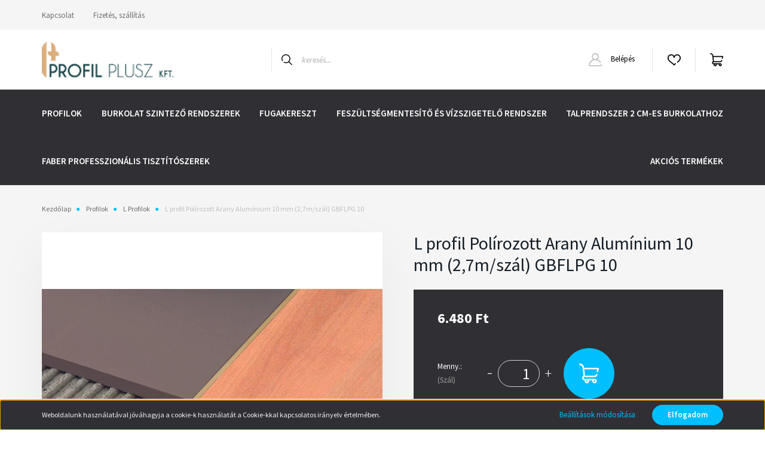

--- FILE ---
content_type: text/css
request_url: https://profilplusz.cdn.shoprenter.hu/custom/profilplusz/catalog/view/theme/helsinki_global/stylesheet/stylesheet.css?v=1689005797
body_size: -121
content:
.header-category{
  background: #302f34!important;
}